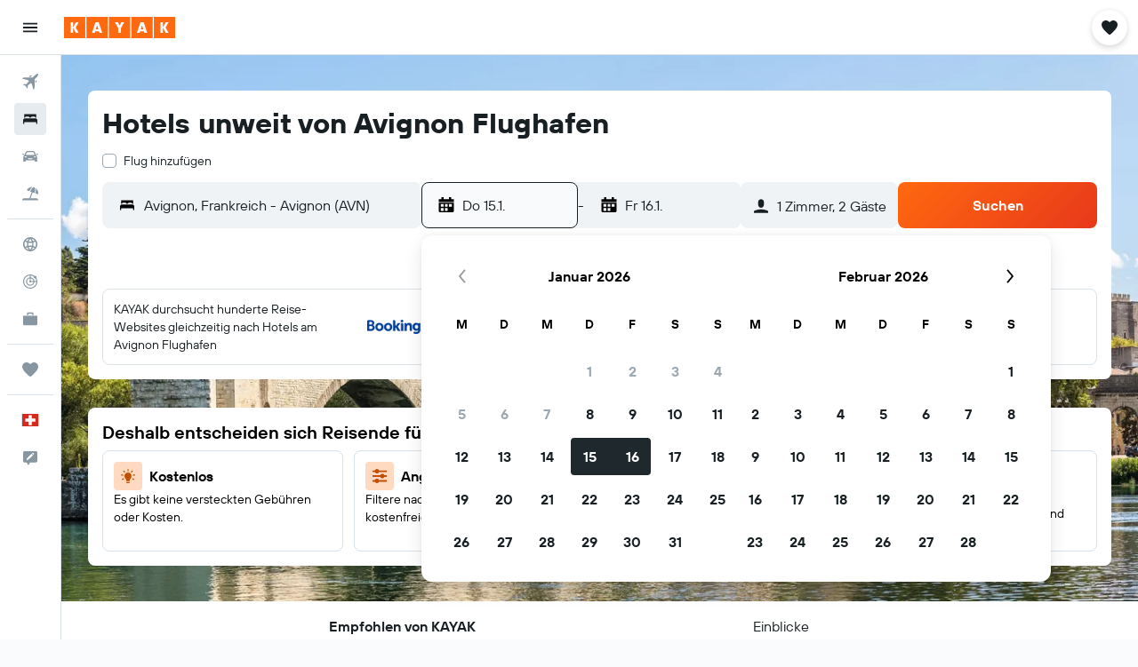

--- FILE ---
content_type: image/svg+xml
request_url: https://www.kayak.ch/res/images/flags-svg/ch.svg
body_size: -137
content:
<svg xmlns="http://www.w3.org/2000/svg"  viewBox="0 0 40 40"><path fill="#D52B1E" d="M0 0h40v40H0z"/><path fill="#FFF" d="M32.5 16.3h-8.7V7.5h-7.5v8.8H7.5v7.5h8.8v8.7h7.5v-8.7h8.7"/></svg>